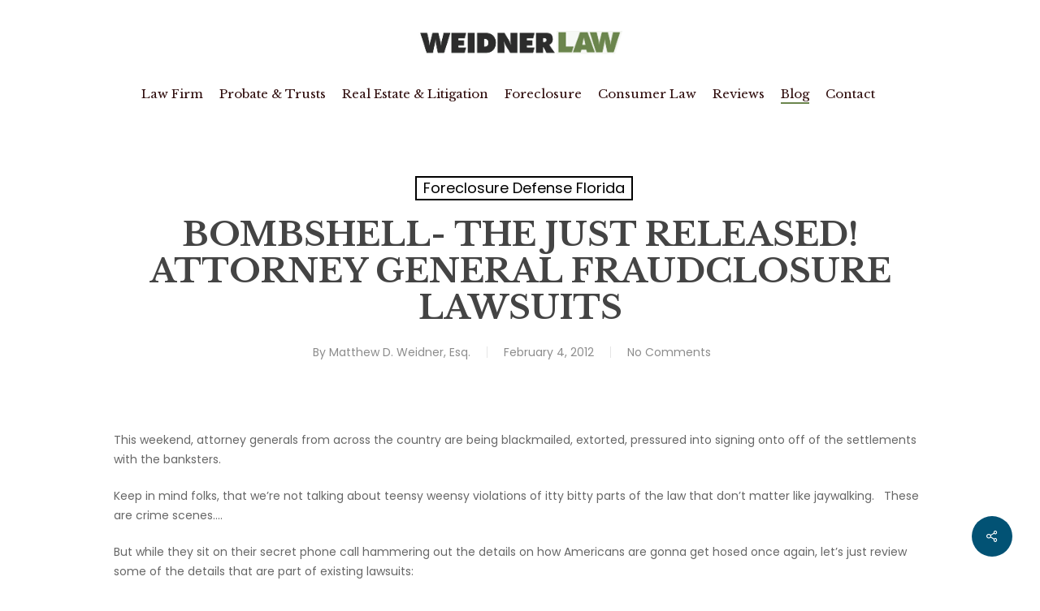

--- FILE ---
content_type: text/html; charset=UTF-8
request_url: https://mattweidnerlaw.com/bombshell-the-just-released-attorney-general-fraudclosure-lawsuits/
body_size: 18100
content:
<!doctype html>
<html lang="en-US" class="no-js">
<head>
	<meta charset="UTF-8">
	<meta name="viewport" content="width=device-width, initial-scale=1, maximum-scale=1, user-scalable=0" /><meta name='robots' content='index, follow, max-image-preview:large, max-snippet:-1, max-video-preview:-1' />
	<style>img:is([sizes="auto" i], [sizes^="auto," i]) { contain-intrinsic-size: 3000px 1500px }</style>
	
	<!-- This site is optimized with the Yoast SEO plugin v26.3 - https://yoast.com/wordpress/plugins/seo/ -->
	<title>BOMBSHELL- The JUST RELEASED! Attorney General Fraudclosure Lawsuits</title>
	<meta name="description" content="BOMBSHELL- The JUST RELEASED! Attorney General Fraudclosure Lawsuits" />
	<link rel="canonical" href="https://mattweidnerlaw.com/bombshell-the-just-released-attorney-general-fraudclosure-lawsuits/" />
	<meta property="og:locale" content="en_US" />
	<meta property="og:type" content="article" />
	<meta property="og:title" content="BOMBSHELL- The JUST RELEASED! Attorney General Fraudclosure Lawsuits" />
	<meta property="og:description" content="BOMBSHELL- The JUST RELEASED! Attorney General Fraudclosure Lawsuits" />
	<meta property="og:url" content="https://mattweidnerlaw.com/bombshell-the-just-released-attorney-general-fraudclosure-lawsuits/" />
	<meta property="og:site_name" content="WeidnerLaw" />
	<meta property="article:published_time" content="2012-02-04T12:56:11+00:00" />
	<meta name="author" content="Matthew D. Weidner, Esq." />
	<meta name="twitter:card" content="summary_large_image" />
	<meta name="twitter:label1" content="Written by" />
	<meta name="twitter:data1" content="Matthew D. Weidner, Esq." />
	<meta name="twitter:label2" content="Est. reading time" />
	<meta name="twitter:data2" content="3 minutes" />
	<script type="application/ld+json" class="yoast-schema-graph">{"@context":"https://schema.org","@graph":[{"@type":"WebPage","@id":"https://mattweidnerlaw.com/bombshell-the-just-released-attorney-general-fraudclosure-lawsuits/","url":"https://mattweidnerlaw.com/bombshell-the-just-released-attorney-general-fraudclosure-lawsuits/","name":"BOMBSHELL- The JUST RELEASED! Attorney General Fraudclosure Lawsuits","isPartOf":{"@id":"https://mattweidnerlaw.com/#website"},"datePublished":"2012-02-04T12:56:11+00:00","author":{"@id":"https://mattweidnerlaw.com/#/schema/person/4deb9e93bda90ad1c533bdae66c15910"},"description":"BOMBSHELL- The JUST RELEASED! Attorney General Fraudclosure Lawsuits","breadcrumb":{"@id":"https://mattweidnerlaw.com/bombshell-the-just-released-attorney-general-fraudclosure-lawsuits/#breadcrumb"},"inLanguage":"en-US","potentialAction":[{"@type":"ReadAction","target":["https://mattweidnerlaw.com/bombshell-the-just-released-attorney-general-fraudclosure-lawsuits/"]}]},{"@type":"BreadcrumbList","@id":"https://mattweidnerlaw.com/bombshell-the-just-released-attorney-general-fraudclosure-lawsuits/#breadcrumb","itemListElement":[{"@type":"ListItem","position":1,"name":"Foreclosure Defense &#038; Consumer Law Blog","item":"https://mattweidnerlaw.com/latest-news/blog/"},{"@type":"ListItem","position":2,"name":"BOMBSHELL- The JUST RELEASED! Attorney General Fraudclosure Lawsuits"}]},{"@type":"WebSite","@id":"https://mattweidnerlaw.com/#website","url":"https://mattweidnerlaw.com/","name":"WeidnerLaw","description":"Law Offices of Matt Weidner","potentialAction":[{"@type":"SearchAction","target":{"@type":"EntryPoint","urlTemplate":"https://mattweidnerlaw.com/?s={search_term_string}"},"query-input":{"@type":"PropertyValueSpecification","valueRequired":true,"valueName":"search_term_string"}}],"inLanguage":"en-US"},{"@type":"Person","@id":"https://mattweidnerlaw.com/#/schema/person/4deb9e93bda90ad1c533bdae66c15910","name":"Matthew D. Weidner, Esq.","image":{"@type":"ImageObject","inLanguage":"en-US","@id":"https://mattweidnerlaw.com/#/schema/person/image/","url":"https://secure.gravatar.com/avatar/0e4b7bbf7f538d1c2a0d2f51681a1b6cabbaa23bc7d61491f6dc5c94259549b2?s=96&d=mm&r=g","contentUrl":"https://secure.gravatar.com/avatar/0e4b7bbf7f538d1c2a0d2f51681a1b6cabbaa23bc7d61491f6dc5c94259549b2?s=96&d=mm&r=g","caption":"Matthew D. Weidner, Esq."},"url":"https://mattweidnerlaw.com/author/mwl1/"}]}</script>
	<!-- / Yoast SEO plugin. -->


<link rel='dns-prefetch' href='//releases.flowplayer.org' />
<link rel='dns-prefetch' href='//fonts.googleapis.com' />
<link rel='dns-prefetch' href='//www.googletagmanager.com' />
<link rel="alternate" type="application/rss+xml" title="WeidnerLaw &raquo; Feed" href="https://mattweidnerlaw.com/feed/" />
<link rel="alternate" type="application/rss+xml" title="WeidnerLaw &raquo; Comments Feed" href="https://mattweidnerlaw.com/comments/feed/" />
<script type="text/javascript">
/* <![CDATA[ */
window._wpemojiSettings = {"baseUrl":"https:\/\/s.w.org\/images\/core\/emoji\/16.0.1\/72x72\/","ext":".png","svgUrl":"https:\/\/s.w.org\/images\/core\/emoji\/16.0.1\/svg\/","svgExt":".svg","source":{"concatemoji":"https:\/\/mattweidnerlaw.com\/wp-includes\/js\/wp-emoji-release.min.js?ver=0d9d5c3c5540682dea0da72a120d3cde"}};
/*! This file is auto-generated */
!function(s,n){var o,i,e;function c(e){try{var t={supportTests:e,timestamp:(new Date).valueOf()};sessionStorage.setItem(o,JSON.stringify(t))}catch(e){}}function p(e,t,n){e.clearRect(0,0,e.canvas.width,e.canvas.height),e.fillText(t,0,0);var t=new Uint32Array(e.getImageData(0,0,e.canvas.width,e.canvas.height).data),a=(e.clearRect(0,0,e.canvas.width,e.canvas.height),e.fillText(n,0,0),new Uint32Array(e.getImageData(0,0,e.canvas.width,e.canvas.height).data));return t.every(function(e,t){return e===a[t]})}function u(e,t){e.clearRect(0,0,e.canvas.width,e.canvas.height),e.fillText(t,0,0);for(var n=e.getImageData(16,16,1,1),a=0;a<n.data.length;a++)if(0!==n.data[a])return!1;return!0}function f(e,t,n,a){switch(t){case"flag":return n(e,"\ud83c\udff3\ufe0f\u200d\u26a7\ufe0f","\ud83c\udff3\ufe0f\u200b\u26a7\ufe0f")?!1:!n(e,"\ud83c\udde8\ud83c\uddf6","\ud83c\udde8\u200b\ud83c\uddf6")&&!n(e,"\ud83c\udff4\udb40\udc67\udb40\udc62\udb40\udc65\udb40\udc6e\udb40\udc67\udb40\udc7f","\ud83c\udff4\u200b\udb40\udc67\u200b\udb40\udc62\u200b\udb40\udc65\u200b\udb40\udc6e\u200b\udb40\udc67\u200b\udb40\udc7f");case"emoji":return!a(e,"\ud83e\udedf")}return!1}function g(e,t,n,a){var r="undefined"!=typeof WorkerGlobalScope&&self instanceof WorkerGlobalScope?new OffscreenCanvas(300,150):s.createElement("canvas"),o=r.getContext("2d",{willReadFrequently:!0}),i=(o.textBaseline="top",o.font="600 32px Arial",{});return e.forEach(function(e){i[e]=t(o,e,n,a)}),i}function t(e){var t=s.createElement("script");t.src=e,t.defer=!0,s.head.appendChild(t)}"undefined"!=typeof Promise&&(o="wpEmojiSettingsSupports",i=["flag","emoji"],n.supports={everything:!0,everythingExceptFlag:!0},e=new Promise(function(e){s.addEventListener("DOMContentLoaded",e,{once:!0})}),new Promise(function(t){var n=function(){try{var e=JSON.parse(sessionStorage.getItem(o));if("object"==typeof e&&"number"==typeof e.timestamp&&(new Date).valueOf()<e.timestamp+604800&&"object"==typeof e.supportTests)return e.supportTests}catch(e){}return null}();if(!n){if("undefined"!=typeof Worker&&"undefined"!=typeof OffscreenCanvas&&"undefined"!=typeof URL&&URL.createObjectURL&&"undefined"!=typeof Blob)try{var e="postMessage("+g.toString()+"("+[JSON.stringify(i),f.toString(),p.toString(),u.toString()].join(",")+"));",a=new Blob([e],{type:"text/javascript"}),r=new Worker(URL.createObjectURL(a),{name:"wpTestEmojiSupports"});return void(r.onmessage=function(e){c(n=e.data),r.terminate(),t(n)})}catch(e){}c(n=g(i,f,p,u))}t(n)}).then(function(e){for(var t in e)n.supports[t]=e[t],n.supports.everything=n.supports.everything&&n.supports[t],"flag"!==t&&(n.supports.everythingExceptFlag=n.supports.everythingExceptFlag&&n.supports[t]);n.supports.everythingExceptFlag=n.supports.everythingExceptFlag&&!n.supports.flag,n.DOMReady=!1,n.readyCallback=function(){n.DOMReady=!0}}).then(function(){return e}).then(function(){var e;n.supports.everything||(n.readyCallback(),(e=n.source||{}).concatemoji?t(e.concatemoji):e.wpemoji&&e.twemoji&&(t(e.twemoji),t(e.wpemoji)))}))}((window,document),window._wpemojiSettings);
/* ]]> */
</script>
<style id='wp-emoji-styles-inline-css' type='text/css'>

	img.wp-smiley, img.emoji {
		display: inline !important;
		border: none !important;
		box-shadow: none !important;
		height: 1em !important;
		width: 1em !important;
		margin: 0 0.07em !important;
		vertical-align: -0.1em !important;
		background: none !important;
		padding: 0 !important;
	}
</style>
<link rel='stylesheet' id='wp-block-library-css' href='https://mattweidnerlaw.com/wp-includes/css/dist/block-library/style.min.css?ver=0d9d5c3c5540682dea0da72a120d3cde' type='text/css' media='all' />
<style id='eov-embed-office-viewer-style-inline-css' type='text/css'>
.wp-block-eov-embed-office-viewer,.wp-block-eov-embed-office-viewer *{box-sizing:border-box}.wp-block-eov-embed-office-viewer .non-cr-page{align-items:center;border:1px solid #4527a4;border-radius:10px;display:flex;flex-direction:column;height:200px;justify-content:center;width:100%}.wp-block-eov-embed-office-viewer .non-cr-page .cr-text{align-items:center;display:flex}.wp-block-eov-embed-office-viewer .non-cr-page .cr-text p{margin:0}.wp-block-eov-embed-office-viewer .non-cr-page .cr-text svg{color:#4527a4;height:40px;margin-right:10px;width:40px}.wp-block-eov-embed-office-viewer .non-cr-page .cr-link{background-color:#4527a4;border:none;border-radius:5px;color:#fff;cursor:pointer;font-size:16px;margin-top:10px;padding:5px 20px;transition:background-color .3s ease;width:200px}.wp-block-eov-embed-office-viewer .non-cr-page .cr-link a{color:#fff;text-decoration:none}.wp-block-eov-embed-office-viewer .non-cr-page .cr-link a:hover{color:#fff}

</style>
<style id='global-styles-inline-css' type='text/css'>
:root{--wp--preset--aspect-ratio--square: 1;--wp--preset--aspect-ratio--4-3: 4/3;--wp--preset--aspect-ratio--3-4: 3/4;--wp--preset--aspect-ratio--3-2: 3/2;--wp--preset--aspect-ratio--2-3: 2/3;--wp--preset--aspect-ratio--16-9: 16/9;--wp--preset--aspect-ratio--9-16: 9/16;--wp--preset--color--black: #000000;--wp--preset--color--cyan-bluish-gray: #abb8c3;--wp--preset--color--white: #ffffff;--wp--preset--color--pale-pink: #f78da7;--wp--preset--color--vivid-red: #cf2e2e;--wp--preset--color--luminous-vivid-orange: #ff6900;--wp--preset--color--luminous-vivid-amber: #fcb900;--wp--preset--color--light-green-cyan: #7bdcb5;--wp--preset--color--vivid-green-cyan: #00d084;--wp--preset--color--pale-cyan-blue: #8ed1fc;--wp--preset--color--vivid-cyan-blue: #0693e3;--wp--preset--color--vivid-purple: #9b51e0;--wp--preset--gradient--vivid-cyan-blue-to-vivid-purple: linear-gradient(135deg,rgba(6,147,227,1) 0%,rgb(155,81,224) 100%);--wp--preset--gradient--light-green-cyan-to-vivid-green-cyan: linear-gradient(135deg,rgb(122,220,180) 0%,rgb(0,208,130) 100%);--wp--preset--gradient--luminous-vivid-amber-to-luminous-vivid-orange: linear-gradient(135deg,rgba(252,185,0,1) 0%,rgba(255,105,0,1) 100%);--wp--preset--gradient--luminous-vivid-orange-to-vivid-red: linear-gradient(135deg,rgba(255,105,0,1) 0%,rgb(207,46,46) 100%);--wp--preset--gradient--very-light-gray-to-cyan-bluish-gray: linear-gradient(135deg,rgb(238,238,238) 0%,rgb(169,184,195) 100%);--wp--preset--gradient--cool-to-warm-spectrum: linear-gradient(135deg,rgb(74,234,220) 0%,rgb(151,120,209) 20%,rgb(207,42,186) 40%,rgb(238,44,130) 60%,rgb(251,105,98) 80%,rgb(254,248,76) 100%);--wp--preset--gradient--blush-light-purple: linear-gradient(135deg,rgb(255,206,236) 0%,rgb(152,150,240) 100%);--wp--preset--gradient--blush-bordeaux: linear-gradient(135deg,rgb(254,205,165) 0%,rgb(254,45,45) 50%,rgb(107,0,62) 100%);--wp--preset--gradient--luminous-dusk: linear-gradient(135deg,rgb(255,203,112) 0%,rgb(199,81,192) 50%,rgb(65,88,208) 100%);--wp--preset--gradient--pale-ocean: linear-gradient(135deg,rgb(255,245,203) 0%,rgb(182,227,212) 50%,rgb(51,167,181) 100%);--wp--preset--gradient--electric-grass: linear-gradient(135deg,rgb(202,248,128) 0%,rgb(113,206,126) 100%);--wp--preset--gradient--midnight: linear-gradient(135deg,rgb(2,3,129) 0%,rgb(40,116,252) 100%);--wp--preset--font-size--small: 13px;--wp--preset--font-size--medium: 20px;--wp--preset--font-size--large: 36px;--wp--preset--font-size--x-large: 42px;--wp--preset--spacing--20: 0.44rem;--wp--preset--spacing--30: 0.67rem;--wp--preset--spacing--40: 1rem;--wp--preset--spacing--50: 1.5rem;--wp--preset--spacing--60: 2.25rem;--wp--preset--spacing--70: 3.38rem;--wp--preset--spacing--80: 5.06rem;--wp--preset--shadow--natural: 6px 6px 9px rgba(0, 0, 0, 0.2);--wp--preset--shadow--deep: 12px 12px 50px rgba(0, 0, 0, 0.4);--wp--preset--shadow--sharp: 6px 6px 0px rgba(0, 0, 0, 0.2);--wp--preset--shadow--outlined: 6px 6px 0px -3px rgba(255, 255, 255, 1), 6px 6px rgba(0, 0, 0, 1);--wp--preset--shadow--crisp: 6px 6px 0px rgba(0, 0, 0, 1);}:root { --wp--style--global--content-size: 1300px;--wp--style--global--wide-size: 1300px; }:where(body) { margin: 0; }.wp-site-blocks > .alignleft { float: left; margin-right: 2em; }.wp-site-blocks > .alignright { float: right; margin-left: 2em; }.wp-site-blocks > .aligncenter { justify-content: center; margin-left: auto; margin-right: auto; }:where(.is-layout-flex){gap: 0.5em;}:where(.is-layout-grid){gap: 0.5em;}.is-layout-flow > .alignleft{float: left;margin-inline-start: 0;margin-inline-end: 2em;}.is-layout-flow > .alignright{float: right;margin-inline-start: 2em;margin-inline-end: 0;}.is-layout-flow > .aligncenter{margin-left: auto !important;margin-right: auto !important;}.is-layout-constrained > .alignleft{float: left;margin-inline-start: 0;margin-inline-end: 2em;}.is-layout-constrained > .alignright{float: right;margin-inline-start: 2em;margin-inline-end: 0;}.is-layout-constrained > .aligncenter{margin-left: auto !important;margin-right: auto !important;}.is-layout-constrained > :where(:not(.alignleft):not(.alignright):not(.alignfull)){max-width: var(--wp--style--global--content-size);margin-left: auto !important;margin-right: auto !important;}.is-layout-constrained > .alignwide{max-width: var(--wp--style--global--wide-size);}body .is-layout-flex{display: flex;}.is-layout-flex{flex-wrap: wrap;align-items: center;}.is-layout-flex > :is(*, div){margin: 0;}body .is-layout-grid{display: grid;}.is-layout-grid > :is(*, div){margin: 0;}body{padding-top: 0px;padding-right: 0px;padding-bottom: 0px;padding-left: 0px;}:root :where(.wp-element-button, .wp-block-button__link){background-color: #32373c;border-width: 0;color: #fff;font-family: inherit;font-size: inherit;line-height: inherit;padding: calc(0.667em + 2px) calc(1.333em + 2px);text-decoration: none;}.has-black-color{color: var(--wp--preset--color--black) !important;}.has-cyan-bluish-gray-color{color: var(--wp--preset--color--cyan-bluish-gray) !important;}.has-white-color{color: var(--wp--preset--color--white) !important;}.has-pale-pink-color{color: var(--wp--preset--color--pale-pink) !important;}.has-vivid-red-color{color: var(--wp--preset--color--vivid-red) !important;}.has-luminous-vivid-orange-color{color: var(--wp--preset--color--luminous-vivid-orange) !important;}.has-luminous-vivid-amber-color{color: var(--wp--preset--color--luminous-vivid-amber) !important;}.has-light-green-cyan-color{color: var(--wp--preset--color--light-green-cyan) !important;}.has-vivid-green-cyan-color{color: var(--wp--preset--color--vivid-green-cyan) !important;}.has-pale-cyan-blue-color{color: var(--wp--preset--color--pale-cyan-blue) !important;}.has-vivid-cyan-blue-color{color: var(--wp--preset--color--vivid-cyan-blue) !important;}.has-vivid-purple-color{color: var(--wp--preset--color--vivid-purple) !important;}.has-black-background-color{background-color: var(--wp--preset--color--black) !important;}.has-cyan-bluish-gray-background-color{background-color: var(--wp--preset--color--cyan-bluish-gray) !important;}.has-white-background-color{background-color: var(--wp--preset--color--white) !important;}.has-pale-pink-background-color{background-color: var(--wp--preset--color--pale-pink) !important;}.has-vivid-red-background-color{background-color: var(--wp--preset--color--vivid-red) !important;}.has-luminous-vivid-orange-background-color{background-color: var(--wp--preset--color--luminous-vivid-orange) !important;}.has-luminous-vivid-amber-background-color{background-color: var(--wp--preset--color--luminous-vivid-amber) !important;}.has-light-green-cyan-background-color{background-color: var(--wp--preset--color--light-green-cyan) !important;}.has-vivid-green-cyan-background-color{background-color: var(--wp--preset--color--vivid-green-cyan) !important;}.has-pale-cyan-blue-background-color{background-color: var(--wp--preset--color--pale-cyan-blue) !important;}.has-vivid-cyan-blue-background-color{background-color: var(--wp--preset--color--vivid-cyan-blue) !important;}.has-vivid-purple-background-color{background-color: var(--wp--preset--color--vivid-purple) !important;}.has-black-border-color{border-color: var(--wp--preset--color--black) !important;}.has-cyan-bluish-gray-border-color{border-color: var(--wp--preset--color--cyan-bluish-gray) !important;}.has-white-border-color{border-color: var(--wp--preset--color--white) !important;}.has-pale-pink-border-color{border-color: var(--wp--preset--color--pale-pink) !important;}.has-vivid-red-border-color{border-color: var(--wp--preset--color--vivid-red) !important;}.has-luminous-vivid-orange-border-color{border-color: var(--wp--preset--color--luminous-vivid-orange) !important;}.has-luminous-vivid-amber-border-color{border-color: var(--wp--preset--color--luminous-vivid-amber) !important;}.has-light-green-cyan-border-color{border-color: var(--wp--preset--color--light-green-cyan) !important;}.has-vivid-green-cyan-border-color{border-color: var(--wp--preset--color--vivid-green-cyan) !important;}.has-pale-cyan-blue-border-color{border-color: var(--wp--preset--color--pale-cyan-blue) !important;}.has-vivid-cyan-blue-border-color{border-color: var(--wp--preset--color--vivid-cyan-blue) !important;}.has-vivid-purple-border-color{border-color: var(--wp--preset--color--vivid-purple) !important;}.has-vivid-cyan-blue-to-vivid-purple-gradient-background{background: var(--wp--preset--gradient--vivid-cyan-blue-to-vivid-purple) !important;}.has-light-green-cyan-to-vivid-green-cyan-gradient-background{background: var(--wp--preset--gradient--light-green-cyan-to-vivid-green-cyan) !important;}.has-luminous-vivid-amber-to-luminous-vivid-orange-gradient-background{background: var(--wp--preset--gradient--luminous-vivid-amber-to-luminous-vivid-orange) !important;}.has-luminous-vivid-orange-to-vivid-red-gradient-background{background: var(--wp--preset--gradient--luminous-vivid-orange-to-vivid-red) !important;}.has-very-light-gray-to-cyan-bluish-gray-gradient-background{background: var(--wp--preset--gradient--very-light-gray-to-cyan-bluish-gray) !important;}.has-cool-to-warm-spectrum-gradient-background{background: var(--wp--preset--gradient--cool-to-warm-spectrum) !important;}.has-blush-light-purple-gradient-background{background: var(--wp--preset--gradient--blush-light-purple) !important;}.has-blush-bordeaux-gradient-background{background: var(--wp--preset--gradient--blush-bordeaux) !important;}.has-luminous-dusk-gradient-background{background: var(--wp--preset--gradient--luminous-dusk) !important;}.has-pale-ocean-gradient-background{background: var(--wp--preset--gradient--pale-ocean) !important;}.has-electric-grass-gradient-background{background: var(--wp--preset--gradient--electric-grass) !important;}.has-midnight-gradient-background{background: var(--wp--preset--gradient--midnight) !important;}.has-small-font-size{font-size: var(--wp--preset--font-size--small) !important;}.has-medium-font-size{font-size: var(--wp--preset--font-size--medium) !important;}.has-large-font-size{font-size: var(--wp--preset--font-size--large) !important;}.has-x-large-font-size{font-size: var(--wp--preset--font-size--x-large) !important;}
:where(.wp-block-post-template.is-layout-flex){gap: 1.25em;}:where(.wp-block-post-template.is-layout-grid){gap: 1.25em;}
:where(.wp-block-columns.is-layout-flex){gap: 2em;}:where(.wp-block-columns.is-layout-grid){gap: 2em;}
:root :where(.wp-block-pullquote){font-size: 1.5em;line-height: 1.6;}
</style>
<link rel='stylesheet' id='fc_common_style-css' href='https://mattweidnerlaw.com/wp-content/plugins/formcraft/css/common.css?ver=2.6' type='text/css' media='all' />
<link rel='stylesheet' id='main_style_fc-css' href='https://mattweidnerlaw.com/wp-content/plugins/formcraft/css/editor_form.css?ver=2.6' type='text/css' media='all' />
<link rel='stylesheet' id='fc-fontello-css' href='https://mattweidnerlaw.com/wp-content/plugins/formcraft/css/fontello/css/formcraft.css?ver=2.6' type='text/css' media='all' />
<link rel='stylesheet' id='go-portfolio-magnific-popup-styles-css' href='https://mattweidnerlaw.com/wp-content/plugins/go_portfolio/assets/plugins/magnific-popup/magnific-popup.css?ver=1.6.1' type='text/css' media='all' />
<link rel='stylesheet' id='go-portfolio-styles-css' href='https://mattweidnerlaw.com/wp-content/plugins/go_portfolio/assets/css/go_portfolio_styles.css?ver=1.6.1' type='text/css' media='all' />
<link rel='stylesheet' id='salient-social-css' href='https://mattweidnerlaw.com/wp-content/plugins/salient-social/css/style.css?ver=1.2.5' type='text/css' media='all' />
<style id='salient-social-inline-css' type='text/css'>

  .sharing-default-minimal .nectar-love.loved,
  body .nectar-social[data-color-override="override"].fixed > a:before, 
  body .nectar-social[data-color-override="override"].fixed .nectar-social-inner a,
  .sharing-default-minimal .nectar-social[data-color-override="override"] .nectar-social-inner a:hover,
  .nectar-social.vertical[data-color-override="override"] .nectar-social-inner a:hover {
    background-color: #025274;
  }
  .nectar-social.hover .nectar-love.loved,
  .nectar-social.hover > .nectar-love-button a:hover,
  .nectar-social[data-color-override="override"].hover > div a:hover,
  #single-below-header .nectar-social[data-color-override="override"].hover > div a:hover,
  .nectar-social[data-color-override="override"].hover .share-btn:hover,
  .sharing-default-minimal .nectar-social[data-color-override="override"] .nectar-social-inner a {
    border-color: #025274;
  }
  #single-below-header .nectar-social.hover .nectar-love.loved i,
  #single-below-header .nectar-social.hover[data-color-override="override"] a:hover,
  #single-below-header .nectar-social.hover[data-color-override="override"] a:hover i,
  #single-below-header .nectar-social.hover .nectar-love-button a:hover i,
  .nectar-love:hover i,
  .hover .nectar-love:hover .total_loves,
  .nectar-love.loved i,
  .nectar-social.hover .nectar-love.loved .total_loves,
  .nectar-social.hover .share-btn:hover, 
  .nectar-social[data-color-override="override"].hover .nectar-social-inner a:hover,
  .nectar-social[data-color-override="override"].hover > div:hover span,
  .sharing-default-minimal .nectar-social[data-color-override="override"] .nectar-social-inner a:not(:hover) i,
  .sharing-default-minimal .nectar-social[data-color-override="override"] .nectar-social-inner a:not(:hover) {
    color: #025274;
  }
</style>
<link rel='stylesheet' id='tss-css' href='https://mattweidnerlaw.com/wp-content/plugins/testimonial-slider-and-showcase/assets/css/wptestimonial.css?ver=2.3.19' type='text/css' media='all' />
<link rel='stylesheet' id='prettyphoto-css' href='https://mattweidnerlaw.com/wp-content/plugins/js_composer_salient/assets/lib/vendor/prettyphoto/css/prettyPhoto.min.css?ver=7.7.2' type='text/css' media='all' />
<link rel='stylesheet' id='flowplayer-css' href='https://releases.flowplayer.org/5.4.6/skin/minimalist.css?ver=2.1.3' type='text/css' media='all' />
<link rel='stylesheet' id='fancybox-css' href='https://mattweidnerlaw.com/wp-content/plugins/wp-lightbox-ultimate/lib/fancybox/source/jquery.fancybox.css?ver=2.1.3' type='text/css' media='all' />
<link rel='stylesheet' id='fancybox-buttons-css' href='https://mattweidnerlaw.com/wp-content/plugins/wp-lightbox-ultimate/lib/fancybox/source/helpers/jquery.fancybox-buttons.css?ver=2.1.3' type='text/css' media='all' />
<link rel='stylesheet' id='fancybox-thumbs-css' href='https://mattweidnerlaw.com/wp-content/plugins/wp-lightbox-ultimate/lib/fancybox/source/helpers/jquery.fancybox-thumbs.css?ver=2.1.3' type='text/css' media='all' />
<link rel='stylesheet' id='wplu-css' href='https://mattweidnerlaw.com/wp-content/plugins/wp-lightbox-ultimate/lib/css/wp_lightbox_ultimate.css?ver=2.1.3' type='text/css' media='all' />
<link rel='stylesheet' id='wplucustom-css' href='https://mattweidnerlaw.com/wp-content/plugins/wp-lightbox-ultimate/wp_lightbox_ultimate_custom.css?ver=2.1.3' type='text/css' media='all' />
<link rel='stylesheet' id='font-awesome-css' href='https://mattweidnerlaw.com/wp-content/themes/salient/css/font-awesome-legacy.min.css?ver=4.7.1' type='text/css' media='all' />
<link rel='stylesheet' id='salient-grid-system-css' href='https://mattweidnerlaw.com/wp-content/themes/salient/css/build/grid-system.css?ver=16.3.0' type='text/css' media='all' />
<link rel='stylesheet' id='main-styles-css' href='https://mattweidnerlaw.com/wp-content/themes/salient/css/build/style.css?ver=16.3.0' type='text/css' media='all' />
<link rel='stylesheet' id='nectar-header-layout-centered-menu-under-logo-css' href='https://mattweidnerlaw.com/wp-content/themes/salient/css/build/header/header-layout-centered-menu-under-logo.css?ver=16.3.0' type='text/css' media='all' />
<link rel='stylesheet' id='nectar-single-styles-css' href='https://mattweidnerlaw.com/wp-content/themes/salient/css/build/single.css?ver=16.3.0' type='text/css' media='all' />
<link rel='stylesheet' id='nectar_default_font_open_sans-css' href='https://fonts.googleapis.com/css?family=Open+Sans%3A300%2C400%2C600%2C700&#038;subset=latin%2Clatin-ext' type='text/css' media='all' />
<link rel='stylesheet' id='responsive-css' href='https://mattweidnerlaw.com/wp-content/themes/salient/css/build/responsive.css?ver=16.3.0' type='text/css' media='all' />
<link rel='stylesheet' id='skin-material-css' href='https://mattweidnerlaw.com/wp-content/themes/salient/css/build/skin-material.css?ver=16.3.0' type='text/css' media='all' />
<link rel='stylesheet' id='salient-wp-menu-dynamic-css' href='https://mattweidnerlaw.com/wp-content/uploads/salient/menu-dynamic.css?ver=28370' type='text/css' media='all' />
<link rel='stylesheet' id='simple-social-icons-font-css' href='https://mattweidnerlaw.com/wp-content/plugins/simple-social-icons/css/style.css?ver=3.0.2' type='text/css' media='all' />
<link rel='stylesheet' id='dynamic-css-css' href='https://mattweidnerlaw.com/wp-content/themes/salient/css/salient-dynamic-styles.css?ver=78800' type='text/css' media='all' />
<style id='dynamic-css-inline-css' type='text/css'>
#page-header-bg[data-post-hs="default_minimal"] .inner-wrap{text-align:center}#page-header-bg[data-post-hs="default_minimal"] .inner-wrap >a,.material #page-header-bg.fullscreen-header .inner-wrap >a{color:#fff;font-weight:600;border:var(--nectar-border-thickness) solid rgba(255,255,255,0.4);padding:4px 10px;margin:5px 6px 0 5px;display:inline-block;transition:all 0.2s ease;-webkit-transition:all 0.2s ease;font-size:14px;line-height:18px}body.material #page-header-bg.fullscreen-header .inner-wrap >a{margin-bottom:15px;}body.material #page-header-bg.fullscreen-header .inner-wrap >a{border:none;padding:6px 10px}body[data-button-style^="rounded"] #page-header-bg[data-post-hs="default_minimal"] .inner-wrap >a,body[data-button-style^="rounded"].material #page-header-bg.fullscreen-header .inner-wrap >a{border-radius:100px}body.single [data-post-hs="default_minimal"] #single-below-header span,body.single .heading-title[data-header-style="default_minimal"] #single-below-header span{line-height:14px;}#page-header-bg[data-post-hs="default_minimal"] #single-below-header{text-align:center;position:relative;z-index:100}#page-header-bg[data-post-hs="default_minimal"] #single-below-header span{float:none;display:inline-block}#page-header-bg[data-post-hs="default_minimal"] .inner-wrap >a:hover,#page-header-bg[data-post-hs="default_minimal"] .inner-wrap >a:focus{border-color:transparent}#page-header-bg.fullscreen-header .avatar,#page-header-bg[data-post-hs="default_minimal"] .avatar{border-radius:100%}#page-header-bg.fullscreen-header .meta-author span,#page-header-bg[data-post-hs="default_minimal"] .meta-author span{display:block}#page-header-bg.fullscreen-header .meta-author img{margin-bottom:0;height:50px;width:auto}#page-header-bg[data-post-hs="default_minimal"] .meta-author img{margin-bottom:0;height:40px;width:auto}#page-header-bg[data-post-hs="default_minimal"] .author-section{position:absolute;bottom:30px}#page-header-bg.fullscreen-header .meta-author,#page-header-bg[data-post-hs="default_minimal"] .meta-author{font-size:18px}#page-header-bg.fullscreen-header .author-section .meta-date,#page-header-bg[data-post-hs="default_minimal"] .author-section .meta-date{font-size:12px;color:rgba(255,255,255,0.8)}#page-header-bg.fullscreen-header .author-section .meta-date i{font-size:12px}#page-header-bg[data-post-hs="default_minimal"] .author-section .meta-date i{font-size:11px;line-height:14px}#page-header-bg[data-post-hs="default_minimal"] .author-section .avatar-post-info{position:relative;top:-5px}#page-header-bg.fullscreen-header .author-section a,#page-header-bg[data-post-hs="default_minimal"] .author-section a{display:block;margin-bottom:-2px}#page-header-bg[data-post-hs="default_minimal"] .author-section a{font-size:14px;line-height:14px}#page-header-bg.fullscreen-header .author-section a:hover,#page-header-bg[data-post-hs="default_minimal"] .author-section a:hover{color:rgba(255,255,255,0.85)!important}#page-header-bg.fullscreen-header .author-section,#page-header-bg[data-post-hs="default_minimal"] .author-section{width:100%;z-index:10;text-align:center}#page-header-bg.fullscreen-header .author-section{margin-top:25px;}#page-header-bg.fullscreen-header .author-section span,#page-header-bg[data-post-hs="default_minimal"] .author-section span{padding-left:0;line-height:20px;font-size:20px}#page-header-bg.fullscreen-header .author-section .avatar-post-info,#page-header-bg[data-post-hs="default_minimal"] .author-section .avatar-post-info{margin-left:10px}#page-header-bg.fullscreen-header .author-section .avatar-post-info,#page-header-bg.fullscreen-header .author-section .meta-author,#page-header-bg[data-post-hs="default_minimal"] .author-section .avatar-post-info,#page-header-bg[data-post-hs="default_minimal"] .author-section .meta-author{text-align:left;display:inline-block;top:9px}@media only screen and (min-width :690px) and (max-width :999px){body.single-post #page-header-bg[data-post-hs="default_minimal"]{padding-top:10%;padding-bottom:10%;}}@media only screen and (max-width :690px){#ajax-content-wrap #page-header-bg[data-post-hs="default_minimal"] #single-below-header span:not(.rich-snippet-hidden),#ajax-content-wrap .row.heading-title[data-header-style="default_minimal"] .col.section-title span.meta-category{display:inline-block;}.container-wrap[data-remove-post-comment-number="0"][data-remove-post-author="0"][data-remove-post-date="0"] .heading-title[data-header-style="default_minimal"] #single-below-header > span,#page-header-bg[data-post-hs="default_minimal"] .span_6[data-remove-post-comment-number="0"][data-remove-post-author="0"][data-remove-post-date="0"] #single-below-header > span{padding:0 8px;}.container-wrap[data-remove-post-comment-number="0"][data-remove-post-author="0"][data-remove-post-date="0"] .heading-title[data-header-style="default_minimal"] #single-below-header span,#page-header-bg[data-post-hs="default_minimal"] .span_6[data-remove-post-comment-number="0"][data-remove-post-author="0"][data-remove-post-date="0"] #single-below-header span{font-size:13px;line-height:10px;}.material #page-header-bg.fullscreen-header .author-section{margin-top:5px;}#page-header-bg.fullscreen-header .author-section{bottom:20px;}#page-header-bg.fullscreen-header .author-section .meta-date:not(.updated){margin-top:-4px;display:block;}#page-header-bg.fullscreen-header .author-section .avatar-post-info{margin:10px 0 0 0;}}#page-header-bg h1,#page-header-bg .subheader,.nectar-box-roll .overlaid-content h1,.nectar-box-roll .overlaid-content .subheader,#page-header-bg #portfolio-nav a i,body .section-title #portfolio-nav a:hover i,.page-header-no-bg h1,.page-header-no-bg span,#page-header-bg #portfolio-nav a i,#page-header-bg span,#page-header-bg #single-below-header a:hover,#page-header-bg #single-below-header a:focus,#page-header-bg.fullscreen-header .author-section a{color:#ffffff!important;}body #page-header-bg .pinterest-share i,body #page-header-bg .facebook-share i,body #page-header-bg .linkedin-share i,body #page-header-bg .twitter-share i,body #page-header-bg .google-plus-share i,body #page-header-bg .icon-salient-heart,body #page-header-bg .icon-salient-heart-2{color:#ffffff;}#page-header-bg[data-post-hs="default_minimal"] .inner-wrap > a:not(:hover){color:#ffffff;border-color:rgba(255,255,255,0.4);}.single #page-header-bg #single-below-header > span{border-color:rgba(255,255,255,0.4);}body .section-title #portfolio-nav a:hover i{opacity:0.75;}.single #page-header-bg .blog-title #single-meta .nectar-social.hover > div a,.single #page-header-bg .blog-title #single-meta > div a,.single #page-header-bg .blog-title #single-meta ul .n-shortcode a,#page-header-bg .blog-title #single-meta .nectar-social.hover .share-btn{border-color:rgba(255,255,255,0.4);}.single #page-header-bg .blog-title #single-meta .nectar-social.hover > div a:hover,#page-header-bg .blog-title #single-meta .nectar-social.hover .share-btn:hover,.single #page-header-bg .blog-title #single-meta div > a:hover,.single #page-header-bg .blog-title #single-meta ul .n-shortcode a:hover,.single #page-header-bg .blog-title #single-meta ul li:not(.meta-share-count):hover > a{border-color:rgba(255,255,255,1);}.single #page-header-bg #single-meta div span,.single #page-header-bg #single-meta > div a,.single #page-header-bg #single-meta > div i{color:#ffffff!important;}.single #page-header-bg #single-meta ul .meta-share-count .nectar-social a i{color:rgba(255,255,255,0.7)!important;}.single #page-header-bg #single-meta ul .meta-share-count .nectar-social a:hover i{color:rgba(255,255,255,1)!important;}@media only screen and (min-width:1000px){body #ajax-content-wrap.no-scroll{min-height:calc(100vh - 146px);height:calc(100vh - 146px)!important;}}@media only screen and (min-width:1000px){#page-header-wrap.fullscreen-header,#page-header-wrap.fullscreen-header #page-header-bg,html:not(.nectar-box-roll-loaded) .nectar-box-roll > #page-header-bg.fullscreen-header,.nectar_fullscreen_zoom_recent_projects,#nectar_fullscreen_rows:not(.afterLoaded) > div{height:calc(100vh - 145px);}.wpb_row.vc_row-o-full-height.top-level,.wpb_row.vc_row-o-full-height.top-level > .col.span_12{min-height:calc(100vh - 145px);}html:not(.nectar-box-roll-loaded) .nectar-box-roll > #page-header-bg.fullscreen-header{top:146px;}.nectar-slider-wrap[data-fullscreen="true"]:not(.loaded),.nectar-slider-wrap[data-fullscreen="true"]:not(.loaded) .swiper-container{height:calc(100vh - 144px)!important;}.admin-bar .nectar-slider-wrap[data-fullscreen="true"]:not(.loaded),.admin-bar .nectar-slider-wrap[data-fullscreen="true"]:not(.loaded) .swiper-container{height:calc(100vh - 144px - 32px)!important;}}.admin-bar[class*="page-template-template-no-header"] .wpb_row.vc_row-o-full-height.top-level,.admin-bar[class*="page-template-template-no-header"] .wpb_row.vc_row-o-full-height.top-level > .col.span_12{min-height:calc(100vh - 32px);}body[class*="page-template-template-no-header"] .wpb_row.vc_row-o-full-height.top-level,body[class*="page-template-template-no-header"] .wpb_row.vc_row-o-full-height.top-level > .col.span_12{min-height:100vh;}@media only screen and (max-width:999px){.using-mobile-browser #nectar_fullscreen_rows:not(.afterLoaded):not([data-mobile-disable="on"]) > div{height:calc(100vh - 111px);}.using-mobile-browser .wpb_row.vc_row-o-full-height.top-level,.using-mobile-browser .wpb_row.vc_row-o-full-height.top-level > .col.span_12,[data-permanent-transparent="1"].using-mobile-browser .wpb_row.vc_row-o-full-height.top-level,[data-permanent-transparent="1"].using-mobile-browser .wpb_row.vc_row-o-full-height.top-level > .col.span_12{min-height:calc(100vh - 111px);}html:not(.nectar-box-roll-loaded) .nectar-box-roll > #page-header-bg.fullscreen-header,.nectar_fullscreen_zoom_recent_projects,.nectar-slider-wrap[data-fullscreen="true"]:not(.loaded),.nectar-slider-wrap[data-fullscreen="true"]:not(.loaded) .swiper-container,#nectar_fullscreen_rows:not(.afterLoaded):not([data-mobile-disable="on"]) > div{height:calc(100vh - 58px);}.wpb_row.vc_row-o-full-height.top-level,.wpb_row.vc_row-o-full-height.top-level > .col.span_12{min-height:calc(100vh - 58px);}body[data-transparent-header="false"] #ajax-content-wrap.no-scroll{min-height:calc(100vh - 58px);height:calc(100vh - 58px);}}.screen-reader-text,.nectar-skip-to-content:not(:focus){border:0;clip:rect(1px,1px,1px,1px);clip-path:inset(50%);height:1px;margin:-1px;overflow:hidden;padding:0;position:absolute!important;width:1px;word-wrap:normal!important;}.row .col img:not([srcset]){width:auto;}.row .col img.img-with-animation.nectar-lazy:not([srcset]){width:100%;}
.milestones-sec{
    border: solid 1px #ededed;
    position:relative;
    top: -52px;
    z-index: 100;
}

.milestones-sec .wpb_wrapper{
    border-right: solid 1px #ededed;
}

@media only screen and (max-width: 689px) and (min-width: 100px){
    .milestones-sec .wpb_wrapper{
    border-right: solid 0px #ededed;
}
}

.milestones-sec .wpb_text_column.wpb_content_element .wpb_wrapper{
 border-right: solid 0px #ededed;   
}

.home .blog-recent .col .post-header h3 a{
    color: #cf9455 !important;
}

#simple-social-icons-2 ul li a{
    width: 46px;
    height: 46px;
    line-height: 54px;
    font-size: 24px;
}

#simple-social-icons-2{
    margin-bottom: -16px !important;
}

#custom_html-2 .iwithtext .iwt-text, #custom_html-3 .iwithtext .iwt-text{
    margin-bottom: 15px;
    padding-left: 24px;
}

#custom_html-2 .iwithtext .iwt-icon i{
    font-size: 14px !important;
}

#custom_html-3 .iwithtext .iwt-icon i{
    font-size: 16px !important;
}

.day-t{
    width: 35%;
    display: inline-block;
}

.time-d{
    display: inline-block;
    width: 65%;
    text-align: right;
}

#custom_html-3 .iwithtext{
    border-bottom: dashed 2px;
    margin-top: 15px;
}

body.material #header-outer[data-header-resize="1"]:not([data-format="left-header"]):not(.small-nav), body.material #header-outer[data-header-resize="0"]:not([data-format="left-header"]):not(.scrolled-down):not(.fixed-menu) {
    -webkit-box-shadow: 0 0 3px 0 rgba(0,0,0,0.22);
    box-shadow: 0 0 3px 0 rgba(0,0,0,0.22);
}

.bar-wrap strong{
    display:none !important;
}

.nectar-progress-bar .bar-wrap{
    background-color:#fff;
}

.testimonial-name{
    font-size: 22px !important;
    font-weight: 600 !important;
    color:#cf9455;
}

.testimonial_slider .active{
    border: 1px solid rgb(227, 227, 227);
    padding: 16px !important;
}

.submit_button.nform_btn{
line-height:9px;
}

.fbc-heading {
    text-decoration: underline;
}

.line hr {
    transform: rotate(
11deg);
    border-color: #ff0000;
    position: relative;
    top: -114px;
}

#custom_html-2 .custom-html-widget .iwithtext{
    display:flex;
}

.iwithtext .iwt-text img{
    margin-bottom:0px !important;
        position: relative;
    top: 6px;
}
</style>
<link rel='stylesheet' id='redux-google-fonts-salient_redux-css' href='https://fonts.googleapis.com/css?family=Libre+Baskerville%3A400%2C700%7CPoppins%3A400%2C500%2C700%7CRoboto%3A400&#038;ver=0d9d5c3c5540682dea0da72a120d3cde' type='text/css' media='all' />
<script type="text/javascript" src="https://mattweidnerlaw.com/wp-content/plugins/embed-office-viewer/assets/js/script.js?ver=0d9d5c3c5540682dea0da72a120d3cde" id="eov-js"></script>
<script type="text/javascript" src="https://mattweidnerlaw.com/wp-includes/js/jquery/jquery.min.js?ver=3.7.1" id="jquery-core-js"></script>
<script type="text/javascript" src="https://mattweidnerlaw.com/wp-includes/js/jquery/jquery-migrate.min.js?ver=3.4.1" id="jquery-migrate-js"></script>
<script type="text/javascript" src="https://mattweidnerlaw.com/wp-content/plugins/js_composer_salient/assets/lib/vendor/prettyphoto/js/jquery.prettyPhoto.min.js?ver=7.7.2" id="prettyphoto-js"></script>
<script type="text/javascript" id="wplu-prettyphoto-js-extra">
/* <![CDATA[ */
var wplupp_vars = {"prettyPhoto_rel":"wp_lightbox_prettyPhoto","animation_speed":"fast","slideshow":"5000","autoplay_slideshow":"false","opacity":"0.80","show_title":"false","allow_resize":"false","allow_expand":"false","default_width":"640","default_height":"480","counter_separator_label":"\/","theme":"pp_default","horizontal_padding":"20","hideflash":"false","wmode":"opaque","autoplay":"false","modal":"false","deeplinking":"false","overlay_gallery":"false","overlay_gallery_max":"30","keyboard_shortcuts":"true","ie6_fallback":"true"};
/* ]]> */
</script>
<script type="text/javascript" src="https://mattweidnerlaw.com/wp-content/plugins/wp-lightbox-ultimate/lib/prettyPhoto/js/wplu_prettyPhoto.js?ver=2.1.3" id="wplu-prettyphoto-js"></script>
<script type="text/javascript" src="https://releases.flowplayer.org/5.4.6/flowplayer.min.js?ver=2.1.3" id="flowplayer-js"></script>
<script type="text/javascript" src="https://mattweidnerlaw.com/wp-content/plugins/wp-lightbox-ultimate/lib/fancybox/lib/jquery.mousewheel-3.0.6.pack.js?ver=2.1.3" id="fancybox-mousewheel-js"></script>
<script type="text/javascript" src="https://mattweidnerlaw.com/wp-content/plugins/wp-lightbox-ultimate/lib/fancybox/source/jquery.fancybox.pack.js?ver=2.1.3" id="fancybox-js"></script>
<script type="text/javascript" src="https://mattweidnerlaw.com/wp-content/plugins/wp-lightbox-ultimate/lib/fancybox/source/helpers/jquery.fancybox-buttons.js?ver=2.1.3" id="fancybox-buttons-js"></script>
<script type="text/javascript" src="https://mattweidnerlaw.com/wp-content/plugins/wp-lightbox-ultimate/lib/fancybox/source/helpers/jquery.fancybox-media.js?ver=2.1.3" id="fancybox-media-js"></script>
<script type="text/javascript" src="https://mattweidnerlaw.com/wp-content/plugins/wp-lightbox-ultimate/lib/fancybox/source/helpers/jquery.fancybox-thumbs.js?ver=2.1.3" id="fancybox-thumbs-js"></script>
<script type="text/javascript" src="https://mattweidnerlaw.com/wp-content/plugins/wp-lightbox-ultimate/lib/html5lightbox/html5lightbox.js?ver=2.1.3" id="html5box-js"></script>
<script></script><link rel="https://api.w.org/" href="https://mattweidnerlaw.com/wp-json/" /><link rel="alternate" title="JSON" type="application/json" href="https://mattweidnerlaw.com/wp-json/wp/v2/posts/11773" /><link rel="EditURI" type="application/rsd+xml" title="RSD" href="https://mattweidnerlaw.com/xmlrpc.php?rsd" />

<link rel='shortlink' href='https://mattweidnerlaw.com/?p=11773' />
<link rel="alternate" title="oEmbed (JSON)" type="application/json+oembed" href="https://mattweidnerlaw.com/wp-json/oembed/1.0/embed?url=https%3A%2F%2Fmattweidnerlaw.com%2Fbombshell-the-just-released-attorney-general-fraudclosure-lawsuits%2F" />
<link rel="alternate" title="oEmbed (XML)" type="text/xml+oembed" href="https://mattweidnerlaw.com/wp-json/oembed/1.0/embed?url=https%3A%2F%2Fmattweidnerlaw.com%2Fbombshell-the-just-released-attorney-general-fraudclosure-lawsuits%2F&#038;format=xml" />
<meta name="generator" content="Site Kit by Google 1.168.0" /><script type="text/javascript">
        WP_LIGHTBOX_VERSION="2.1.3";
        WP_LIGHTBOX_PLUGIN_URL="https://mattweidnerlaw.com/wp-content/plugins/wp-lightbox-ultimate";
        
        </script><script type="text/javascript"> var root = document.getElementsByTagName( "html" )[0]; root.setAttribute( "class", "js" ); </script><style type="text/css">.recentcomments a{display:inline !important;padding:0 !important;margin:0 !important;}</style><meta name="generator" content="Powered by WPBakery Page Builder - drag and drop page builder for WordPress."/>
<link rel="icon" href="https://mattweidnerlaw.com/wp-content/uploads/2020/12/cropped-matt-weidner-law-32x32.png" sizes="32x32" />
<link rel="icon" href="https://mattweidnerlaw.com/wp-content/uploads/2020/12/cropped-matt-weidner-law-192x192.png" sizes="192x192" />
<link rel="apple-touch-icon" href="https://mattweidnerlaw.com/wp-content/uploads/2020/12/cropped-matt-weidner-law-180x180.png" />
<meta name="msapplication-TileImage" content="https://mattweidnerlaw.com/wp-content/uploads/2020/12/cropped-matt-weidner-law-270x270.png" />
<noscript><style> .wpb_animate_when_almost_visible { opacity: 1; }</style></noscript>	<script async src="https://pagead2.googlesyndication.com/pagead/js/adsbygoogle.js?client=ca-pub-3894199921866761"
     crossorigin="anonymous"></script>
</head><body class="wp-singular post-template-default single single-post postid-11773 single-format-standard wp-theme-salient material wpb-js-composer js-comp-ver-7.7.2 vc_responsive" data-footer-reveal="false" data-footer-reveal-shadow="none" data-header-format="centered-menu-under-logo" data-body-border="off" data-boxed-style="" data-header-breakpoint="1000" data-dropdown-style="minimal" data-cae="easeOutCubic" data-cad="750" data-megamenu-width="contained" data-aie="none" data-ls="fancybox" data-apte="standard" data-hhun="0" data-fancy-form-rcs="default" data-form-style="default" data-form-submit="regular" data-is="minimal" data-button-style="default" data-user-account-button="false" data-flex-cols="true" data-col-gap="50px" data-header-inherit-rc="false" data-header-search="false" data-animated-anchors="true" data-ajax-transitions="false" data-full-width-header="false" data-slide-out-widget-area="true" data-slide-out-widget-area-style="simple" data-user-set-ocm="1" data-loading-animation="none" data-bg-header="false" data-responsive="1" data-ext-responsive="true" data-ext-padding="90" data-header-resize="1" data-header-color="custom" data-transparent-header="false" data-cart="false" data-remove-m-parallax="" data-remove-m-video-bgs="" data-m-animate="0" data-force-header-trans-color="light" data-smooth-scrolling="0" data-permanent-transparent="false" >
	
	<script type="text/javascript">
	 (function(window, document) {

		 if(navigator.userAgent.match(/(Android|iPod|iPhone|iPad|BlackBerry|IEMobile|Opera Mini)/)) {
			 document.body.className += " using-mobile-browser mobile ";
		 }
		 if(navigator.userAgent.match(/Mac/) && navigator.maxTouchPoints && navigator.maxTouchPoints > 2) {
			document.body.className += " using-ios-device ";
		}

		 if( !("ontouchstart" in window) ) {

			 var body = document.querySelector("body");
			 var winW = window.innerWidth;
			 var bodyW = body.clientWidth;

			 if (winW > bodyW + 4) {
				 body.setAttribute("style", "--scroll-bar-w: " + (winW - bodyW - 4) + "px");
			 } else {
				 body.setAttribute("style", "--scroll-bar-w: 0px");
			 }
		 }

	 })(window, document);
   </script><a href="#ajax-content-wrap" class="nectar-skip-to-content">Skip to main content</a><div class="ocm-effect-wrap"><div class="ocm-effect-wrap-inner">	
	<div id="header-space"  data-header-mobile-fixed='1'></div> 
	
		<div id="header-outer" data-has-menu="true" data-has-buttons="yes" data-header-button_style="default" data-using-pr-menu="false" data-mobile-fixed="1" data-ptnm="false" data-lhe="animated_underline" data-user-set-bg="#ffffff" data-format="centered-menu-under-logo" data-permanent-transparent="false" data-megamenu-rt="0" data-remove-fixed="0" data-header-resize="1" data-cart="false" data-transparency-option="0" data-box-shadow="small" data-shrink-num="6" data-using-secondary="0" data-using-logo="1" data-logo-height="50" data-m-logo-height="35" data-padding="28" data-full-width="false" data-condense="false" >
		
<div id="search-outer" class="nectar">
	<div id="search">
		<div class="container">
			 <div id="search-box">
				 <div class="inner-wrap">
					 <div class="col span_12">
						  <form role="search" action="https://mattweidnerlaw.com/" method="GET">
														 <input type="text" name="s"  value="" aria-label="Search" placeholder="Search" />
							 
						<span>Hit enter to search or ESC to close</span>
												</form>
					</div><!--/span_12-->
				</div><!--/inner-wrap-->
			 </div><!--/search-box-->
			 <div id="close"><a href="#"><span class="screen-reader-text">Close Search</span>
				<span class="close-wrap"> <span class="close-line close-line1"></span> <span class="close-line close-line2"></span> </span>				 </a></div>
		 </div><!--/container-->
	</div><!--/search-->
</div><!--/search-outer-->

<header id="top">
	<div class="container">
		<div class="row">
			<div class="col span_3">
								<a id="logo" href="https://mattweidnerlaw.com" data-supplied-ml-starting-dark="false" data-supplied-ml-starting="false" data-supplied-ml="false" >
					<img class="stnd skip-lazy default-logo dark-version" width="302" height="60" alt="WeidnerLaw" src="https://mattweidnerlaw.com/wp-content/uploads/2020/08/logo-header.png" srcset="https://mattweidnerlaw.com/wp-content/uploads/2020/08/logo-header.png 1x, https://mattweidnerlaw.com/wp-content/uploads/2020/08/logo-header.png 2x" />				</a>
							</div><!--/span_3-->

			<div class="col span_9 col_last">
									<div class="nectar-mobile-only mobile-header"><div class="inner"></div></div>
													<div class="slide-out-widget-area-toggle mobile-icon simple" data-custom-color="false" data-icon-animation="simple-transform">
						<div> <a href="#slide-out-widget-area" role="button" aria-label="Navigation Menu" aria-expanded="false" class="closed">
							<span class="screen-reader-text">Menu</span><span aria-hidden="true"> <i class="lines-button x2"> <i class="lines"></i> </i> </span>
						</a></div>
					</div>
				
									<nav aria-label="Main Menu">
													<ul class="sf-menu">
								<li id="menu-item-36845" class="megamenu columns-3 menu-item menu-item-type-post_type menu-item-object-page menu-item-has-children nectar-regular-menu-item menu-item-36845"><a href="https://mattweidnerlaw.com/weidner-law-firm/" aria-haspopup="true" aria-expanded="false"><span class="menu-title-text">Law Firm</span></a>
<ul class="sub-menu">
	<li id="menu-item-36833" class="menu-item menu-item-type-custom menu-item-object-custom menu-item-has-children nectar-regular-menu-item menu-item-36833"><a href="#" aria-haspopup="true" aria-expanded="false"><span class="menu-title-text">Meet the Attorneys</span><span class="sf-sub-indicator"><i class="fa fa-angle-right icon-in-menu" aria-hidden="true"></i></span></a>
	<ul class="sub-menu">
		<li id="menu-item-36834" class="menu-item menu-item-type-post_type menu-item-object-page nectar-regular-menu-item menu-item-36834"><a href="https://mattweidnerlaw.com/law-firm/weidner-law-team/matt-weidner-4/"><span class="menu-title-text">Matt Weidner</span></a></li>
		<li id="menu-item-36835" class="menu-item menu-item-type-post_type menu-item-object-page nectar-regular-menu-item menu-item-36835"><a href="https://mattweidnerlaw.com/law-firm/weidner-law-team/jason-kral-2/"><span class="menu-title-text">Jason Kral</span></a></li>
	</ul>
</li>
	<li id="menu-item-36836" class="menu-item menu-item-type-custom menu-item-object-custom menu-item-has-children nectar-regular-menu-item menu-item-36836"><a href="#" aria-haspopup="true" aria-expanded="false"><span class="menu-title-text">Fighting for Consumer Rights</span><span class="sf-sub-indicator"><i class="fa fa-angle-right icon-in-menu" aria-hidden="true"></i></span></a>
	<ul class="sub-menu">
		<li id="menu-item-36837" class="menu-item menu-item-type-post_type menu-item-object-page nectar-regular-menu-item menu-item-36837"><a href="https://mattweidnerlaw.com/law-firm/testimonials/"><span class="menu-title-text">Testimonials</span></a></li>
		<li id="menu-item-36838" class="menu-item menu-item-type-post_type menu-item-object-page nectar-regular-menu-item menu-item-36838"><a href="https://mattweidnerlaw.com/live-meeting/"><span class="menu-title-text">Consumer Law Warriors</span></a></li>
		<li id="menu-item-36839" class="menu-item menu-item-type-post_type menu-item-object-page nectar-regular-menu-item menu-item-36839"><a href="https://mattweidnerlaw.com/contact/get-started/"><span class="menu-title-text">Our Process</span></a></li>
		<li id="menu-item-36840" class="menu-item menu-item-type-post_type menu-item-object-page nectar-regular-menu-item menu-item-36840"><a href="https://mattweidnerlaw.com/video/"><span class="menu-title-text">Your Legal Minute Video</span></a></li>
	</ul>
</li>
	<li id="menu-item-36841" class="menu-item menu-item-type-custom menu-item-object-custom menu-item-has-children nectar-regular-menu-item menu-item-36841"><a href="#" aria-haspopup="true" aria-expanded="false"><span class="menu-title-text">About Attorneys</span><span class="sf-sub-indicator"><i class="fa fa-angle-right icon-in-menu" aria-hidden="true"></i></span></a>
	<ul class="sub-menu">
		<li id="menu-item-36842" class="menu-item menu-item-type-custom menu-item-object-custom nectar-regular-menu-item menu-item-36842"><a href="https://avvo.com/attorneys/33701-fl-matthew-weidner-1251118.html"><span class="menu-title-text">Profile &#038; Reviews</span></a></li>
		<li id="menu-item-36843" class="menu-item menu-item-type-post_type menu-item-object-page nectar-regular-menu-item menu-item-36843"><a href="https://mattweidnerlaw.com/law-firm/weidner-law-team/"><span class="menu-title-text">Weidner Law Staff</span></a></li>
		<li id="menu-item-36844" class="menu-item menu-item-type-post_type menu-item-object-page nectar-regular-menu-item menu-item-36844"><a href="https://mattweidnerlaw.com/contact/get-started/"><span class="menu-title-text">How to Hire Us</span></a></li>
	</ul>
</li>
</ul>
</li>
<li id="menu-item-36560" class="menu-item menu-item-type-post_type menu-item-object-page nectar-regular-menu-item menu-item-36560"><a href="https://mattweidnerlaw.com/probate-lawyer/"><span class="menu-title-text">Probate &#038; Trusts</span></a></li>
<li id="menu-item-36561" class="menu-item menu-item-type-post_type menu-item-object-page nectar-regular-menu-item menu-item-36561"><a href="https://mattweidnerlaw.com/real-estate-attorneys-litigation-attorney/"><span class="menu-title-text">Real Estate &#038; Litigation</span></a></li>
<li id="menu-item-36562" class="menu-item menu-item-type-post_type menu-item-object-page nectar-regular-menu-item menu-item-36562"><a href="https://mattweidnerlaw.com/foreclosure-defense-process/"><span class="menu-title-text">Foreclosure</span></a></li>
<li id="menu-item-36565" class="menu-item menu-item-type-post_type menu-item-object-page nectar-regular-menu-item menu-item-36565"><a href="https://mattweidnerlaw.com/debt-relief/"><span class="menu-title-text">Consumer Law</span></a></li>
<li id="menu-item-36566" class="menu-item menu-item-type-post_type menu-item-object-page nectar-regular-menu-item menu-item-36566"><a href="https://mattweidnerlaw.com/reviews/"><span class="menu-title-text">Reviews</span></a></li>
<li id="menu-item-36567" class="menu-item menu-item-type-post_type menu-item-object-page current_page_parent nectar-regular-menu-item menu-item-36567"><a href="https://mattweidnerlaw.com/latest-news/blog/"><span class="menu-title-text">blog</span></a></li>
<li id="menu-item-36568" class="menu-item menu-item-type-post_type menu-item-object-page nectar-regular-menu-item menu-item-36568"><a href="https://mattweidnerlaw.com/contact/"><span class="menu-title-text">Contact</span></a></li>
							</ul>
													<ul class="buttons sf-menu" data-user-set-ocm="1">

								
							</ul>
						
					</nav>

					
				</div><!--/span_9-->

				
			</div><!--/row-->
			
<div id="mobile-menu" data-mobile-fixed="1">

	<div class="inner">

		
		<div class="menu-items-wrap" data-has-secondary-text="false">

			<ul>
				<li class="megamenu columns-3 menu-item menu-item-type-post_type menu-item-object-page menu-item-has-children menu-item-36845"><a href="https://mattweidnerlaw.com/weidner-law-firm/" aria-haspopup="true" aria-expanded="false">Law Firm</a>
<ul class="sub-menu">
	<li class="menu-item menu-item-type-custom menu-item-object-custom menu-item-has-children menu-item-36833"><a href="#" aria-haspopup="true" aria-expanded="false">Meet the Attorneys</a>
	<ul class="sub-menu">
		<li class="menu-item menu-item-type-post_type menu-item-object-page menu-item-36834"><a href="https://mattweidnerlaw.com/law-firm/weidner-law-team/matt-weidner-4/">Matt Weidner</a></li>
		<li class="menu-item menu-item-type-post_type menu-item-object-page menu-item-36835"><a href="https://mattweidnerlaw.com/law-firm/weidner-law-team/jason-kral-2/">Jason Kral</a></li>
	</ul>
</li>
	<li class="menu-item menu-item-type-custom menu-item-object-custom menu-item-has-children menu-item-36836"><a href="#" aria-haspopup="true" aria-expanded="false">Fighting for Consumer Rights</a>
	<ul class="sub-menu">
		<li class="menu-item menu-item-type-post_type menu-item-object-page menu-item-36837"><a href="https://mattweidnerlaw.com/law-firm/testimonials/">Testimonials</a></li>
		<li class="menu-item menu-item-type-post_type menu-item-object-page menu-item-36838"><a href="https://mattweidnerlaw.com/live-meeting/">Consumer Law Warriors</a></li>
		<li class="menu-item menu-item-type-post_type menu-item-object-page menu-item-36839"><a href="https://mattweidnerlaw.com/contact/get-started/">Our Process</a></li>
		<li class="menu-item menu-item-type-post_type menu-item-object-page menu-item-36840"><a href="https://mattweidnerlaw.com/video/">Your Legal Minute Video</a></li>
	</ul>
</li>
	<li class="menu-item menu-item-type-custom menu-item-object-custom menu-item-has-children menu-item-36841"><a href="#" aria-haspopup="true" aria-expanded="false">About Attorneys</a>
	<ul class="sub-menu">
		<li class="menu-item menu-item-type-custom menu-item-object-custom menu-item-36842"><a href="https://avvo.com/attorneys/33701-fl-matthew-weidner-1251118.html">Profile &#038; Reviews</a></li>
		<li class="menu-item menu-item-type-post_type menu-item-object-page menu-item-36843"><a href="https://mattweidnerlaw.com/law-firm/weidner-law-team/">Weidner Law Staff</a></li>
		<li class="menu-item menu-item-type-post_type menu-item-object-page menu-item-36844"><a href="https://mattweidnerlaw.com/contact/get-started/">How to Hire Us</a></li>
	</ul>
</li>
</ul>
</li>
<li class="menu-item menu-item-type-post_type menu-item-object-page menu-item-36560"><a href="https://mattweidnerlaw.com/probate-lawyer/">Probate &#038; Trusts</a></li>
<li class="menu-item menu-item-type-post_type menu-item-object-page menu-item-36561"><a href="https://mattweidnerlaw.com/real-estate-attorneys-litigation-attorney/">Real Estate &#038; Litigation</a></li>
<li class="menu-item menu-item-type-post_type menu-item-object-page menu-item-36562"><a href="https://mattweidnerlaw.com/foreclosure-defense-process/">Foreclosure</a></li>
<li class="menu-item menu-item-type-post_type menu-item-object-page menu-item-36565"><a href="https://mattweidnerlaw.com/debt-relief/">Consumer Law</a></li>
<li class="menu-item menu-item-type-post_type menu-item-object-page menu-item-36566"><a href="https://mattweidnerlaw.com/reviews/">Reviews</a></li>
<li class="menu-item menu-item-type-post_type menu-item-object-page current_page_parent menu-item-36567"><a href="https://mattweidnerlaw.com/latest-news/blog/">blog</a></li>
<li class="menu-item menu-item-type-post_type menu-item-object-page menu-item-36568"><a href="https://mattweidnerlaw.com/contact/">Contact</a></li>


			</ul>

			
		</div><!--/menu-items-wrap-->

		<div class="below-menu-items-wrap">
					</div><!--/below-menu-items-wrap-->

	</div><!--/inner-->

</div><!--/mobile-menu-->
		</div><!--/container-->
	</header>		
	</div>
		<div id="ajax-content-wrap">


<div class="container-wrap no-sidebar" data-midnight="dark" data-remove-post-date="0" data-remove-post-author="0" data-remove-post-comment-number="0">
	<div class="container main-content">

		
	  <div class="row heading-title hentry" data-header-style="default_minimal">
		<div class="col span_12 section-title blog-title">
										  <span class="meta-category">

					<a class="foreclosure" href="https://mattweidnerlaw.com/category/foreclosure/">Foreclosure Defense Florida</a>			  </span>

		  		  <h1 class="entry-title">BOMBSHELL- The JUST RELEASED! Attorney General Fraudclosure Lawsuits</h1>

						<div id="single-below-header" data-hide-on-mobile="false">
				<span class="meta-author vcard author"><span class="fn"><span class="author-leading">By</span> <a href="https://mattweidnerlaw.com/author/mwl1/" title="Posts by Matthew D. Weidner, Esq." rel="author">Matthew D. Weidner, Esq.</a></span></span><span class="meta-date date updated">February 4, 2012</span><span class="meta-comment-count"><a href="https://mattweidnerlaw.com/bombshell-the-just-released-attorney-general-fraudclosure-lawsuits/#respond">No Comments</a></span>			</div><!--/single-below-header-->
				</div><!--/section-title-->
	  </div><!--/row-->

	
		<div class="row">

			
			<div class="post-area col  span_12 col_last" role="main">

			
<article id="post-11773" class="post-11773 post type-post status-publish format-standard category-foreclosure tag-and-wells-fargo tag-assign-the-mortgage tag-bank-of-america tag-bombshell-the-just-released-attorney-general-fraudclosure-lawsuits tag-court-mortgage-assignments tag-florida-foreclosure tag-foreclosing-in-florida tag-foreclosure-action tag-foreclosure-actions tag-foreclosure-attorney tag-foreclosure tag-foreclosure-news tag-foreclosure-pinellas tag-jpmorgan-chase tag-lawyers-for-homeowner-rights tag-legal-documents-on-behalf-of-mers tag-matt-weidner-law tag-mers tag-weidner-foreclosure-law">
  
  <div class="inner-wrap">

		<div class="post-content" data-hide-featured-media="0">
      
        <div class="content-inner"><p>This weekend, attorney generals from across the country are being blackmailed, extorted, pressured into signing onto off of the settlements with the banksters.</p>
<p>Keep in mind folks, that we&#8217;re not talking about teensy weensy violations of itty bitty parts of the law that don&#8217;t matter like jaywalking.   These are crime scenes&#8230;.</p>
<p>But while they sit on their secret phone call hammering out the details on how Americans are gonna get hosed once again, let&#8217;s just review some of the details that are part of existing lawsuits:</p>
<p>(Now there&#8217;s a real gem down there at the bottom. Let&#8217;s see who can pick it out.)</p>
<p>The lawsuit specifically charges that the defendants have engaged in the following fraudulent and deceptive practices:</p>
<ul>
<li>MERS has filed over 13,000 foreclosure actions against New York homeowners listing itself as the plaintiff, but in many instances, MERS lacked the legal authority to foreclose and did not own or hold the promissory note, despite saying otherwise in court submissions.</li>
<li>MERS certifying officers, including employees and agents of JPMorgan Chase, Bank of America, and Wells Fargo, have repeatedly executed and submitted in court legal documents purporting to assign the mortgage and/or note to the foreclosing party. These documents contain numerous defects, including affirmative misrepresentations of fact, which render them false, deceptive, and/or invalid. These assignments were often automatically generated and &#8221; robosigned&#8221; by individuals who did not review the underlying property ownership records, confirm the documents&#8217; accuracy, or even read the documents. These false and defective assignments often masked gaps in the chain of title and the foreclosing party&#8217;s inability to establish its authority to foreclose, and as a result have misled homeowners and the courts.</li>
<li>MERS&#8217; indiscriminate use of non-employee &#8221; certifying officers&#8221; to execute vital legal documents has confused, misled, and deceived homeowners and the courts and made it difficult to ascertain whether a party actually has the right to foreclose. MERS certifying officers have regularly executed and submitted in court mortgage assignments and other legal documents on behalf of MERS without disclosing that they are not MERS employees, but instead are employed by other entities, such as the mortgage servicer filing the case or its counsel. The signature line just indicates that the individual is an &#8221; Assistant Secretary,&#8221; &#8221; Vice President,&#8221; or other officer of MERS. Indeed, these documents often purport to assign the mortgage to the certifying officer&#8217;s own employer. Moreover, as a result of the defendants&#8217; failure to track the designation of certifying officers and the scope of their authority to act, individuals have executed legal documents on behalf of MERS, such as mortgage assignments and loan modifications, when they were either not designated as a MERS certifying officer at the time or were not authorized to execute documents on behalf of <strong>MERS</strong> with respect to the subject loan.</li>
<li>MERS and its members have deceived and misled borrowers about the importance and ramifications of MERS&#8217; role with respect to their loan by providing inadequate disclosures.</li>
<li>The MERS System is riddled with inaccuracies which make it difficult to verify the chain of title for a loan or the current note-holder, and creates confusion among stakeholders who rely on the information. In addition, as a result of these inaccuracies, MERS has filed mortgage satisfactions against the wrong property.</li>
</ul>
<p><a href="https://4closurefraud.org/2012/02/03/a-g-schneiderman-announces-major-lawsuit-against-nations-largest-banks-for-deceptive-fraudulent-use-of-electronic-mortgage-registry/" target="_blank" rel="noopener noreferrer">NY AG Lawsuit</a></p>
<p><a href="https://www.ddllaw.com/attachments/2011-12-16_ExB.pdf">This piece here is the GEM</a>&#8230;..let&#8217;s see how many people pick up on how big this is.</p>
<p><a href="https://www.ddllaw.com/pages/113.html">And here&#8217;s the whole lawsuit</a></p>
<p style="text-align: center;"><strong>THE QUESTION NOW IS, HOW CAN ATTORNEY GENERALS SIGN ONTO DEALS WITH THE DEVILS?</strong></p>
<p>&nbsp;</p>
</div>        
      </div><!--/post-content-->
      
    </div><!--/inner-wrap-->
    
</article>
		</div><!--/post-area-->

			
		</div><!--/row-->

		<div class="row">

			<div data-post-header-style="default_minimal" class="blog_next_prev_buttons vc_row-fluid wpb_row full-width-content standard_section" data-style="fullwidth_next_prev" data-midnight="light"><ul class="controls"><li class="previous-post "><a href="https://mattweidnerlaw.com/the-attorney-generals-cannot-sign-with-the-bankster-crooks/" aria-label="THE ATTORNEY GENERALS CANNOT SIGN WITH THE BANKSTER CROOKS"></a><h3><span>Previous Post</span><span class="text">THE ATTORNEY GENERALS CANNOT SIGN WITH THE BANKSTER CROOKS
						 <svg class="next-arrow" aria-hidden="true" xmlns="http://www.w3.org/2000/svg" xmlns:xlink="http://www.w3.org/1999/xlink" viewBox="0 0 39 12"><line class="top" x1="23" y1="-0.5" x2="29.5" y2="6.5" stroke="#ffffff;"></line><line class="bottom" x1="23" y1="12.5" x2="29.5" y2="5.5" stroke="#ffffff;"></line></svg><span class="line"></span></span></h3></li><li class="next-post "><a href="https://mattweidnerlaw.com/were-gonna-have-a-foreclosure-trial-simple-thing-right/" aria-label="We&#039;re Gonna Have a Foreclosure Trial, Simple Thing.....Right?"></a><h3><span>Next Post</span><span class="text">We're Gonna Have a Foreclosure Trial, Simple Thing.....Right?
						 <svg class="next-arrow" aria-hidden="true" xmlns="http://www.w3.org/2000/svg" xmlns:xlink="http://www.w3.org/1999/xlink" viewBox="0 0 39 12"><line class="top" x1="23" y1="-0.5" x2="29.5" y2="6.5" stroke="#ffffff;"></line><line class="bottom" x1="23" y1="12.5" x2="29.5" y2="5.5" stroke="#ffffff;"></line></svg><span class="line"></span></span></h3></li></ul>
			 </div>

			 
			<div class="comments-section" data-author-bio="false">
							</div>

		</div><!--/row-->

	</div><!--/container main-content-->
	</div><!--/container-wrap-->

<div class="nectar-social fixed" data-position="" data-rm-love="0" data-color-override="override"><a href="#"><i class="icon-default-style steadysets-icon-share"></i></a><div class="nectar-social-inner"><a class='facebook-share nectar-sharing' href='#' title='Share this'> <i class='fa fa-facebook'></i> <span class='social-text'>Share</span> </a><a class='twitter-share nectar-sharing' href='#' title='Share this'> <i class='fa icon-salient-x-twitter'></i> <span class='social-text'>Share</span> </a><a class='linkedin-share nectar-sharing' href='#' title='Share this'> <i class='fa fa-linkedin'></i> <span class='social-text'>Share</span> </a><a class='pinterest-share nectar-sharing' href='#' title='Pin this'> <i class='fa fa-pinterest'></i> <span class='social-text'>Pin</span> </a></div></div>
<div id="footer-outer" data-midnight="light" data-cols="4" data-custom-color="true" data-disable-copyright="false" data-matching-section-color="true" data-copyright-line="true" data-using-bg-img="false" data-bg-img-overlay="0.8" data-full-width="false" data-using-widget-area="true" data-link-hover="default">
	
		
	<div id="footer-widgets" data-has-widgets="true" data-cols="4">
		
		<div class="container">
			
						
			<div class="row">
				
								
				<div class="col span_3">
					<div id="text-2" class="widget widget_text"><h4>About Us</h4>			<div class="textwidget"><p>Matt Weidner and the lawyers of Weidner Law practice exclusively in the state and federal courts located within Florida. Any information provided on this website is for general, consumer education alone and no attorney client relationship of any kind is established between any consumer and the law firm unless a formal retainer agreement is executed between the law firm and client.</p>
<p><a style="color: #cf9455 !important;" href="https://mattweidnerlaw.com/privacy-notice" target="_blank" rel="noopener">Privacy Policy</a></p>
</div>
		</div>					</div>
					
											
						<div class="col span_3">
							<div id="custom_html-2" class="widget_text widget widget_custom_html"><h4>Contact Info</h4><div class="textwidget custom-html-widget"><div class="iwithtext"><div class="iwt-icon"> <i class="icon-default-style icon-map-marker extra-color-2"></i> </div><div class="iwt-text">
	<h5 style="color:#fff;">Weidner Law</h5> 856 2nd Avenue North<br>St Petersburg, FL, 33701
</div></div>
<div class="iwithtext"><div class="iwt-icon"> <i class="icon-default-style icon-envelope extra-color-2"></i> </div><div class="iwt-text"> <img src="https://mattweidnerlaw.com/wp-content/uploads/2024/07/email.png"> </div></div>
<div class="iwithtext"><div class="iwt-icon"> <i class="icon-default-style icon-phone extra-color-2"></i> </div><div class="iwt-text"> <a href="tel:727-954-8752">727-954-8752</a> </div></div>
<div class="iwithtext"><div class="iwt-icon"> <i class="icon-default-style icon-print extra-color-2"></i> </div><div class="iwt-text">727-231-8008 </div></div></div></div>								
							</div>
							
												
						
													<div class="col span_3">
								<div id="nav_menu-2" class="widget widget_nav_menu"><h4>Related Links</h4><div class="menu-footer-menu-container"><ul id="menu-footer-menu" class="menu"><li id="menu-item-36817" class="menu-item menu-item-type-post_type menu-item-object-page menu-item-36817"><a href="https://mattweidnerlaw.com/latest-news/consumer-law-news-stream/">News Streams</a></li>
<li id="menu-item-36818" class="menu-item menu-item-type-post_type menu-item-object-page menu-item-36818"><a href="https://mattweidnerlaw.com/video/">Video</a></li>
<li id="menu-item-36819" class="menu-item menu-item-type-post_type menu-item-object-page menu-item-36819"><a href="https://mattweidnerlaw.com/contact/get-started/">Getting Started</a></li>
</ul></div></div>									
								</div>
														
															<div class="col span_3">
									<div id="custom_html-3" class="widget_text widget widget_custom_html"><h4>Working Hours</h4><div class="textwidget custom-html-widget"><div class="iwithtext"><div class="iwt-icon"> <i class="icon-default-style icon-time extra-color-2"></i> </div><div class="iwt-text">
	<span class="day-t">Monday</span><span class="time-d">8:00 am - 6:00 pm</span>
</div></div>
<div class="iwithtext"><div class="iwt-icon"> <i class="icon-default-style icon-time extra-color-2"></i> </div><div class="iwt-text">
	<span class="day-t">Tuesday</span><span class="time-d">8:00 am - 6:00 pm</span>
</div></div>
<div class="iwithtext"><div class="iwt-icon"> <i class="icon-default-style icon-time extra-color-2"></i> </div><div class="iwt-text">
	<span class="day-t">Wednesday</span><span class="time-d">8:00 am - 6:00 pm</span>
</div></div>
<div class="iwithtext"><div class="iwt-icon"> <i class="icon-default-style icon-time extra-color-2"></i> </div><div class="iwt-text">
	<span class="day-t">Thursday</span><span class="time-d">8:00 am - 6:00 pm</span>
</div></div>
<div class="iwithtext"><div class="iwt-icon"> <i class="icon-default-style icon-time extra-color-2"></i> </div><div class="iwt-text">
	<span class="day-t">Friday</span><span class="time-d">8:00 am - 6:00 pm</span>
</div></div>
<div class="iwithtext"><div class="iwt-icon"> <i class="icon-default-style icon-time extra-color-2"></i> </div><div class="iwt-text">
	<span class="day-t">Saturday</span><span class="time-d">9:00 am - 3:00 pm</span>
</div></div></div></div>										
									</div>
																
							</div>
													</div><!--/container-->
					</div><!--/footer-widgets-->
					
					
  <div class="row" id="copyright" data-layout="default">
	
	<div class="container">
	   
				<div class="col span_5">
		   
			<p>&copy; 2026 WeidnerLaw. Design by <a href="https://onlinepresencemanager.com">OPM</a></p>
		</div><!--/span_5-->
			   
	  <div class="col span_7 col_last">
      <ul class="social">
              </ul>
	  </div><!--/span_7-->
    
	  	
	</div><!--/container-->
  </div><!--/row-->
		
</div><!--/footer-outer-->


</div> <!--/ajax-content-wrap-->

	<a id="to-top" aria-label="Back to top" href="#" class="mobile-disabled"><i role="presentation" class="fa fa-angle-up"></i></a>
	</div></div><!--/ocm-effect-wrap--><script type="speculationrules">
{"prefetch":[{"source":"document","where":{"and":[{"href_matches":"\/*"},{"not":{"href_matches":["\/wp-*.php","\/wp-admin\/*","\/wp-content\/uploads\/*","\/wp-content\/*","\/wp-content\/plugins\/*","\/wp-content\/themes\/salient\/*","\/*\\?(.+)"]}},{"not":{"selector_matches":"a[rel~=\"nofollow\"]"}},{"not":{"selector_matches":".no-prefetch, .no-prefetch a"}}]},"eagerness":"conservative"}]}
</script>
<style type="text/css" media="screen"></style><link data-pagespeed-no-defer data-nowprocket data-wpacu-skip data-no-optimize data-noptimize rel='stylesheet' id='main-styles-non-critical-css' href='https://mattweidnerlaw.com/wp-content/themes/salient/css/build/style-non-critical.css?ver=16.3.0' type='text/css' media='all' />
<link data-pagespeed-no-defer data-nowprocket data-wpacu-skip data-no-optimize data-noptimize rel='stylesheet' id='fancyBox-css' href='https://mattweidnerlaw.com/wp-content/themes/salient/css/build/plugins/jquery.fancybox.css?ver=3.3.1' type='text/css' media='all' />
<link data-pagespeed-no-defer data-nowprocket data-wpacu-skip data-no-optimize data-noptimize rel='stylesheet' id='nectar-ocm-core-css' href='https://mattweidnerlaw.com/wp-content/themes/salient/css/build/off-canvas/core.css?ver=16.3.0' type='text/css' media='all' />
<link data-pagespeed-no-defer data-nowprocket data-wpacu-skip data-no-optimize data-noptimize rel='stylesheet' id='nectar-ocm-simple-css' href='https://mattweidnerlaw.com/wp-content/themes/salient/css/build/off-canvas/simple-dropdown.css?ver=16.3.0' type='text/css' media='all' />
<script type="text/javascript" src="https://mattweidnerlaw.com/wp-content/plugins/go_portfolio/assets/plugins/magnific-popup/jquery.magnific-popup.min.js?ver=1.6.1" id="go-portfolio-magnific-popup-script-js"></script>
<script type="text/javascript" src="https://mattweidnerlaw.com/wp-content/plugins/go_portfolio/assets/plugins/jquery.isotope.min.js?ver=1.6.1" id="go-portfolio-isotope-script-js"></script>
<script type="text/javascript" src="https://mattweidnerlaw.com/wp-content/plugins/go_portfolio/assets/plugins/jquery.carouFredSel-6.2.1-packed.js?ver=1.6.1" id="go-portfolio-caroufredsel-script-js"></script>
<script type="text/javascript" src="https://mattweidnerlaw.com/wp-content/plugins/go_portfolio/assets/plugins/jquery.touchSwipe.min.js?ver=1.6.1" id="go-portfolio-touchswipe-script-js"></script>
<script type="text/javascript" id="go-portfolio-script-js-extra">
/* <![CDATA[ */
var gw_go_portfolio_settings = {"ajaxurl":"https:\/\/mattweidnerlaw.com\/wp-admin\/admin-ajax.php","mobileTransition":"enabled"};
/* ]]> */
</script>
<script type="text/javascript" src="https://mattweidnerlaw.com/wp-content/plugins/go_portfolio/assets/js/go_portfolio_scripts.js?ver=1.6.1" id="go-portfolio-script-js"></script>
<script type="text/javascript" id="salient-social-js-extra">
/* <![CDATA[ */
var nectarLove = {"ajaxurl":"https:\/\/mattweidnerlaw.com\/wp-admin\/admin-ajax.php","postID":"11773","rooturl":"https:\/\/mattweidnerlaw.com","loveNonce":"329696b3db"};
/* ]]> */
</script>
<script type="text/javascript" src="https://mattweidnerlaw.com/wp-content/plugins/salient-social/js/salient-social.js?ver=1.2.5" id="salient-social-js"></script>
<script type="text/javascript" src="https://mattweidnerlaw.com/wp-content/themes/salient/js/build/third-party/jquery.easing.min.js?ver=1.3" id="jquery-easing-js"></script>
<script type="text/javascript" src="https://mattweidnerlaw.com/wp-content/themes/salient/js/build/third-party/jquery.mousewheel.min.js?ver=3.1.13" id="jquery-mousewheel-js"></script>
<script type="text/javascript" src="https://mattweidnerlaw.com/wp-content/themes/salient/js/build/priority.js?ver=16.3.0" id="nectar_priority-js"></script>
<script type="text/javascript" src="https://mattweidnerlaw.com/wp-content/themes/salient/js/build/third-party/transit.min.js?ver=0.9.9" id="nectar-transit-js"></script>
<script type="text/javascript" src="https://mattweidnerlaw.com/wp-content/themes/salient/js/build/third-party/waypoints.js?ver=4.0.2" id="nectar-waypoints-js"></script>
<script type="text/javascript" src="https://mattweidnerlaw.com/wp-content/plugins/salient-portfolio/js/third-party/imagesLoaded.min.js?ver=4.1.4" id="imagesLoaded-js"></script>
<script type="text/javascript" src="https://mattweidnerlaw.com/wp-content/themes/salient/js/build/third-party/hoverintent.min.js?ver=1.9" id="hoverintent-js"></script>
<script type="text/javascript" src="https://mattweidnerlaw.com/wp-content/themes/salient/js/build/third-party/jquery.fancybox.js?ver=3.3.9" id="fancyBox-js"></script>
<script type="text/javascript" src="https://mattweidnerlaw.com/wp-content/themes/salient/js/build/third-party/anime.min.js?ver=4.5.1" id="anime-js"></script>
<script type="text/javascript" src="https://mattweidnerlaw.com/wp-content/themes/salient/js/build/third-party/superfish.js?ver=1.5.8" id="superfish-js"></script>
<script type="text/javascript" id="nectar-frontend-js-extra">
/* <![CDATA[ */
var nectarLove = {"ajaxurl":"https:\/\/mattweidnerlaw.com\/wp-admin\/admin-ajax.php","postID":"11773","rooturl":"https:\/\/mattweidnerlaw.com","disqusComments":"false","loveNonce":"329696b3db","mapApiKey":""};
var nectarOptions = {"delay_js":"false","quick_search":"false","react_compat":"disabled","header_entrance":"false","dropdown_hover_intent":"default","simplify_ocm_mobile":"0","mobile_header_format":"default","ocm_btn_position":"default","left_header_dropdown_func":"default","ajax_add_to_cart":"0","ocm_remove_ext_menu_items":"remove_images","woo_product_filter_toggle":"0","woo_sidebar_toggles":"true","woo_sticky_sidebar":"0","woo_minimal_product_hover":"default","woo_minimal_product_effect":"default","woo_related_upsell_carousel":"false","woo_product_variable_select":"default","woo_using_cart_addons":"false"};
var nectar_front_i18n = {"menu":"Menu","next":"Next","previous":"Previous","close":"Close"};
/* ]]> */
</script>
<script type="text/javascript" src="https://mattweidnerlaw.com/wp-content/themes/salient/js/build/init.js?ver=16.3.0" id="nectar-frontend-js"></script>
<script type="text/javascript" src="https://mattweidnerlaw.com/wp-content/plugins/salient-core/js/third-party/touchswipe.min.js?ver=1.0" id="touchswipe-js"></script>
<script></script></body>
</html>

--- FILE ---
content_type: text/html; charset=utf-8
request_url: https://www.google.com/recaptcha/api2/aframe
body_size: 267
content:
<!DOCTYPE HTML><html><head><meta http-equiv="content-type" content="text/html; charset=UTF-8"></head><body><script nonce="CqNIzW5_iPU_5JvTDkmyUw">/** Anti-fraud and anti-abuse applications only. See google.com/recaptcha */ try{var clients={'sodar':'https://pagead2.googlesyndication.com/pagead/sodar?'};window.addEventListener("message",function(a){try{if(a.source===window.parent){var b=JSON.parse(a.data);var c=clients[b['id']];if(c){var d=document.createElement('img');d.src=c+b['params']+'&rc='+(localStorage.getItem("rc::a")?sessionStorage.getItem("rc::b"):"");window.document.body.appendChild(d);sessionStorage.setItem("rc::e",parseInt(sessionStorage.getItem("rc::e")||0)+1);localStorage.setItem("rc::h",'1768751760691');}}}catch(b){}});window.parent.postMessage("_grecaptcha_ready", "*");}catch(b){}</script></body></html>